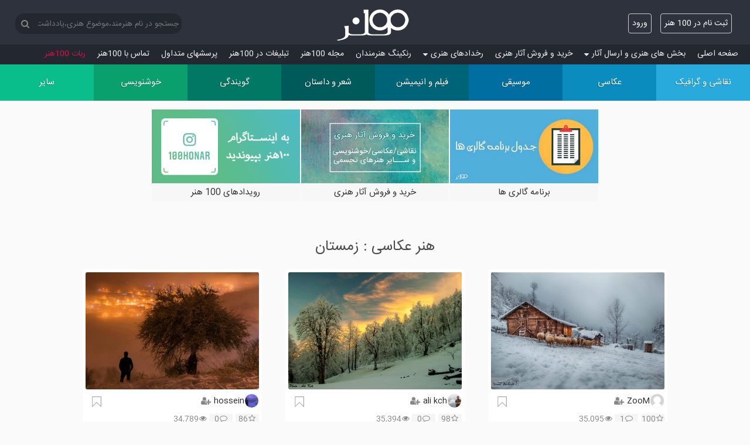

--- FILE ---
content_type: text/html; charset=utf-8
request_url: https://www.100honar.com/Home/Contestant/Photography/%D8%B2%D9%85%D8%B3%D8%AA%D8%A7%D9%86
body_size: 11960
content:
<!DOCTYPE html>
<html lang="fa">
<head>
    
    <meta charset="utf-8" />

    <title>عکاسی زمستان - 100هنر</title>

    <meta name="description" content="هنر عکاسی زمستان - فصل زمستان فصل عکس های سفید">
    <meta name="keywords" content="هنر عکاسی زمستان - فصل زمستان فصل عکس های سفید">
    <meta name="author" content="a.mashhouri@yahoo.com">

    <link href="/favicon.ico?1" rel="shortcut icon" type="image/x-icon" />
    <meta name="viewport" content="width=device-width" />
    
    <meta property="og:description" content="هنر عکاسی زمستان - فصل زمستان فصل عکس های سفید" />
    <meta property="og:site_name" content="100honar.com" />
    <meta property="og:image" content="https://www.100honar.com/oglogo.jpg" />

    <link href="/Content/css?v=kM8DcNqVHBlQM4v0gdyhEpAY7N_fzA8MWWryEgFDyak1" rel="stylesheet"/>

    
    <link rel="apple-touch-icon" sizes="180x180" href="/apple-touch-icon.png">
    <link rel="icon" type="image/png" sizes="32x32" href="/favicon-32x32.png">
    <link rel="icon" type="image/png" sizes="16x16" href="/favicon-16x16.png">
    <link rel="manifest" href="/manifest.json?1">
    

    <script async src="https://www.googletagmanager.com/gtag/js?id=G-VCMCMDER2C"></script>
    <script>
        window.dataLayer = window.dataLayer || [];
        function gtag() { dataLayer.push(arguments); }
        gtag('js', new Date());

        gtag('config', 'G-VCMCMDER2C');
    </script>
</head>
<body>
    

                    


                    

    
    <header>

        <div class="container">
            <div class="branding clearfix">
                <div class="logo-con">
                    <a title="100 هنر" class="logoLink" href="/">
                        <div class="honar-logo" title="100honar.com"></div>
                    </a>
                </div>
                <div class="social">

                    <section id="login">
                        <div class="pushMsg"></div>
                        
            <ul>
                <li><a class="btn" href="/Account/Register" id="registerLink">ثبت نام در 100 هنر</a></li>

                <li><a class="btn" href="/Account/Login?returnUrl=%2FHome%2FContestant%2FPhotography%2F%D8%B2%D9%85%D8%B3%D8%AA%D8%A7%D9%86" id="loginLink">ورود</a></li>
            </ul>

                    </section>

                </div><!-- /.social -->

                <div class="logo site-title">
                    <div class="logo-nav">
                        <nav>
                            <div class="search-box">
                                <button id="SearchBtn"><i class="fa fa-search" aria-hidden="true"></i></button>
                                <input name=search type="text" id="SearchTxt" value="" placeholder="جستجو در نام هنرمند،موضوع هنری،یادداشت هنرمندان" />
                            </div>
                        </nav>
                    </div>

                </div><!-- /.logo -->

            </div><!-- /.branding -->
        </div><!-- /.container -->
        
<div class="fm-side-backdrop" onclick="hideFmSideMenu()"></div>
<div class="fm-side right">
    <div class="title">100هنر شبکه اجتماعی هنرمندان <span class="exit left fa fa-times" onclick="hideFmSideMenu()"></span></div>
<nav class="fm-nav">
    <ul>
        <li class="level0">
            <a class="fm-link" title="100هنر" href="/"><i class="fa fa-home fm-icon"></i>صفحه اصلی</a>
        </li>
        <li class="level0 parent-mnu">
            <a  class="fm-link" title="هنر"><i class="fa fa-upload fm-icon"></i>بخش های هنری و ارسال آثار<i class="fa fa-sort-desc"></i></a>
            <aside>
                <nav>
                    <ul class="clearfix">
                        <li>
                            <a class="fm-link" title="نقاشی و گرافیک" href="/home/contest/Painting/نقاشی-و-گرافیک">
                                نقاشی و گرافیک
                            </a>
                        </li>
                        <li>
                            <a class="fm-link" title="عکاسی" href="/home/contest/Photography/عکاسی">
                                عکاسی
                            </a>
                        </li>
                        <li>
                            <a class="fm-link" title="موسیقی و خوانندگی" href="/home/contest/Music/موسیقی">
                                موسیقی
                            </a>
                        </li>
                        <li>
                            <a class="fm-link" title="فیلم و انیمیشن" href="/home/contest/Film/فیلم-و-انیمیشن">
                                فیلم و انیمیشن
                            </a>
                        </li>
                        <li>
                            <a class="fm-link" title="شعر و داستان" href="/home/contest/Poem/شعر-و-داستان">
                                شعر و داستان
                            </a>
                        </li>
                        <li>
                            <a class="fm-link" title="گویندگی دکلمه و نمایشنامه خوانی" href="/home/contest/Narration/گویندگی">
                                گویندگی
                            </a>
                        </li>
                        <li>
                            <a class="fm-link" title="خوشنویسی خط و تذهیب" href="/home/contest/Calligraphy/خوشنویسی">
                                خوشنویسی
                            </a>
                        </li>
                        <li>
                            <a class="fm-link" title="هنرهای دستی حجم مجسمه گریم معرق و سایر هنر ها" href="/home/contest/Other/سایر">
                                سایر هنرها
                            </a>
                        </li>

                    </ul>

                </nav>
            </aside>
        </li>
        <li class="level0">
            <a class="fm-link" title="فروشگاه آثار تجسمی" href="/artshop/خرید-و-فروش-آثار-هنری"><i class="fa fa-shopping-basket fm-icon"></i>خرید و فروش آثار هنری</a>
        </li>
        
        

        <li class="level0 parent-mnu">
            <a class="fm-link" title="برنامه های هنری"><i class="fa fa-calendar-check-o fm-icon"></i>رخدادهای هنری<i class="fa fa-sort-desc"></i></a>
            <aside>
                <nav>
                    <ul class="clearfix">
                        <li>
                            <a class="fm-link" title="برنامه گالری های تهران و شهرستان ها" href="/galleryinfo/برنامه-گالریها">برنامه گالری ها</a>
                        </li>
                        <li>
                            <a class="fm-link" title="برنامه نمایش های تهران و شهرستان ها" href="/theaters/برنامه-تئاترها">برنامه تئاترها</a>
                        </li>
                    </ul>

                </nav>
            </aside>
            <hr class="fm-hr" />
        </li>






        <li class="level0">
            <a class="fm-link" title="رنکینگ هنرمندان" href="/Home/Ranking"><i class="fa fa-bar-chart fm-icon"></i>رنکینگ هنرمندان</a>
        </li>
        <li class="level0">
            <a class="fm-link" title="مجله 100هنر" href="/info/مجله-100هنر"><i class="fa fa-newspaper-o fm-icon"></i>مجله 100هنر</a>
            <hr class="fm-hr" />
        </li>
        <li class="level0">
            <a class="fm-link" title="تبلیغات در 100هنر" href="/Home/Ads"><i class="fa fa-buysellads fm-icon"></i>تبلیغات در 100هنر</a>
        </li>
        <li class="level0">
            <a class="fm-link" title="سوالات متداول" href="/Home/About"><i class="fa fa-info-circle fm-icon"></i>پرسش‏های متداول</a>
        </li>
        <li class="level0">
            <a class="fm-link" title="تماس با 100هنر" href="/Home/Contact"><i class="fa fa-phone fm-icon"></i>تماس با 100هنر</a>
            <hr class="fm-hr" />
        </li>
        <li class="level0">
            <a class="fm-link hot" title="ربات تلگرام 100هنر" href="/Home/About?#Robot">ربات 100هنر</a>
        </li>
        
    </ul>
</nav>
</div>
    </header>

    <div id="body">
        <main>
            <a title="هنر" class="nav-toggle" onclick="showFmSideMenu()"><span>دسته‌بندی</span></a>
            <a title="هنر" class="nav-toggle nav-toggle-fix" onclick="showFmSideMenu()"><i class="fa fa-bars btn"></i></a>
<nav class="cmn-tile-nav">
    <ul class="clearfix">
        <li class="colour-1">
            <a title="نقاشی و گرافیک" href="/home/contest/Painting/نقاشی-و-گرافیک">
                <span class='menuIcon icon-paint'></span>
                <div class='menuTitle'>
                    <span>نقاشی و گرافیک</span>
                    

                </div>

            </a>
        </li>
        <li class="colour-2">
            <a title="عکاسی" href="/home/contest/Photography/عکاسی">
                <span class="menuIcon icon-photo"></span>
                <div class='menuTitle'>
                    <span>عکاسی</span>
                    

                </div>
            </a>
        </li>
        <li class="colour-3">
            <a title="موسیقی و خوانندگی" href="/home/contest/Music/موسیقی">
                <span class="menuIcon icon-music"></span>
                <div class='menuTitle'>
                    <span>موسیقی</span>
                    

                </div>
            </a>
        </li>
        <li class="colour-4">
            <a title="فیلم و انیمیشن" href="/home/contest/Film/فیلم-و-انیمیشن">
                <span class="menuIcon icon-film"></span>
                <div class='menuTitle'>
                    <span>فیلم و انیمیشن</span>
                    

                </div>
            </a>
        </li>
        <li class="colour-5">
            <a title="شعر و داستان" href="/home/contest/Poem/شعر-و-داستان">
                <span class="menuIcon icon-poem"></span>
                <div class='menuTitle'>
                    <span>شعر و داستان</span>
                    

                </div>
            </a>
        </li>
        <li class="colour-6">
            <a title="گویندگی دکلمه و نمایشنامه خوانی" href="/home/contest/Narration/گویندگی">
                <span class="menuIcon icon-animate"></span>
                <div class='menuTitle'>
                    <span>گویندگی</span>
                    
                </div>
            </a>
        </li>
        <li class="colour-7">
            <a title="خوشنویسی خط و تذهیب" href="/home/contest/Calligraphy/خوشنویسی">
                <span class="menuIcon icon-write"></span>
                <div class='menuTitle'>
                    <span>خوشنویسی</span>
                    

                </div>
            </a>
        </li>
        <li class="colour-8">
            <a title="هنرهای دستی حجم مجسمه گریم معرق و سایر هنر ها" href="/home/contest/Other/سایر">
                <span class="menuIcon icon-other"></span>
                <div class='menuTitle'>
                    <span>سایر</span>
                    

                </div>
            </a>
        </li>
    </ul>
</nav>


        </main>
        <section class="content-wrapper main-content clear-fix">
            

    
<div class="tcenter">

<div class="latestAd">
    <div class="owl-box owl-carousel">
        <div class="item">
            <a href="https://www.instagram.com/100honar/" title="خبر و رویدادهای هنری در اینستاگرام 100 هنر" target="_blank"><img src="/Content/upload/img/tmb/ads/insta100honar.png" alt="اینستاگرام 100 هنر" /><div class="ad-title">رویدادهای 100 هنر</div></a>
        </div>
        <div class="item">
            <a href="/artshop/خرید-و-فروش-آثار-هنری" title="خرید و فروش آثار هنری نقاشی، نقاشیخط، خوشنویسی، مجسمه" target="_blank"><img src="/Content/upload/img/tmb/ads/shop.jpg" alt="خرید و فروش آثار هنری نقاشی، نقاشیخط، خوشنویسی، مجسمه" /><div class="ad-title">خرید و فروش آثار هنری</div></a>
        </div>
        <div class="item">
            <a href="/galleryinfo/برنامه-گالریها" title="برنامه گالری های تهران و شهرستان ها" target="_blank"><img src="/Content/upload/img/tmb/ads/GalleryEvent.jpg" alt="برنامه گالری ها" /><div class="ad-title">برنامه گالری ها</div></a>
        </div>

        

 
        
    </div>
    
</div>

</div>
    <div class="note">
        <h1>هنر عکاسی : زمستان</h1>
                    </div>
    <div class="ContestMain infinity " id="1011">
        <div class="contest contestant colour-2 ">

            <div class="artMiddle ">
                <div class="artContain  ">
                            <a class="artContain  " href="/Home/ContestantFile/10070" target="_blank">
                                <img class="art" data-conid="10070" data-filetype="2" data-ic="0" data-file="1011/زمستان-1077-99247377767.jpg" src="https://www.100honar.com//Content/upload/img/tmb/1011/زمستان-1077-99247377767.jpg?1" alt="هنر عکاسی زمستان ZooM" />
                            </a>

                </div>
                <div class="row">
                    <div class="artistInfo artistName">
                        <a href="/Artist/1077/ZooM/">
                            <div class="sImage right" style="background-image: url('https://www.100honar.com/Content/users/noimage.gif');"></div>
                            <div class="artist right label">ZooM</div>

                        </a>
                            <div class="conFl not-follower loginFollow" onclick="loginFollow(this)"></div>
                    </div>
                    <div class="contestantRank ">

                                <div class="saveBtn loginSave" data-contestantid="10070" onclick="loginSave(this)"><svg fill="#aaa" height="18" viewBox="0 0 48 48" width="18"><path d="M43.5 48c-.4 0-.8-.2-1.1-.4L24 29 5.6 47.6c-.4.4-1.1.6-1.6.3-.6-.2-1-.8-1-1.4v-45C3 .7 3.7 0 4.5 0h39c.8 0 1.5.7 1.5 1.5v45c0 .6-.4 1.2-.9 1.4-.2.1-.4.1-.6.1zM24 26c.8 0 1.6.3 2.2.9l15.8 16V3H6v39.9l15.8-16c.6-.6 1.4-.9 2.2-.9z"></path></svg></div>

                    </div>

                </div>
                <div class="row">
                            <div data-contestantid="10070" class="dedicateDesc price loginBuy " onclick="loginBuy(this)">
                            </div>

                    <div class="artistInfo ranksMan ">
                        <span class="totalVote" onclick="totalVote(this)" data-contestantid="10070"><i class="fa fa-star-o" aria-hidden="true"></i><span class="vt">100</span></span>
                        <span class="totalComment" onclick="totalComment(this)" data-contestantid="10070"><i class="fa fa-comment-o" aria-hidden="true"></i><span class="cm">1</span></span>
                        <span class="totalView" data-contestantid="10070"><i class="fa fa-eye" aria-hidden="true"></i><span class="view">35,095</span></span>

                    </div>

                </div>

                <div class="caption">

                    <a class="ContestLink" title="عکاسی زمستان" href="/Home/Contestant/Photography/زمستان">
                        <div>زمستان</div>
                    </a>
                            <span class="cap">بدون عنوان</span>

                </div>


            </div>
            
        </div>
        <div class="contest contestant colour-2 ">

            <div class="artMiddle ">
                <div class="artContain  ">
                            <a class="artContain  " href="/Home/ContestantFile/10099" target="_blank">
                                <img class="art" data-conid="10099" data-filetype="2" data-ic="0" data-file="1011/زمستان-1120-70946163500.jpg" src="https://www.100honar.com//Content/upload/img/tmb/1011/زمستان-1120-70946163500.jpg?1" alt="هنر عکاسی زمستان ali kch" />
                            </a>

                </div>
                <div class="row">
                    <div class="artistInfo artistName">
                        <a href="/alikch">
                            <div class="sImage right" style="background-image: url('https://www.100honar.com/Content/users/1120.jpg?636467267689927857');"></div>
                            <div class="artist right label">ali kch</div>

                        </a>
                            <div class="conFl not-follower loginFollow" onclick="loginFollow(this)"></div>
                    </div>
                    <div class="contestantRank ">

                                <div class="saveBtn loginSave" data-contestantid="10099" onclick="loginSave(this)"><svg fill="#aaa" height="18" viewBox="0 0 48 48" width="18"><path d="M43.5 48c-.4 0-.8-.2-1.1-.4L24 29 5.6 47.6c-.4.4-1.1.6-1.6.3-.6-.2-1-.8-1-1.4v-45C3 .7 3.7 0 4.5 0h39c.8 0 1.5.7 1.5 1.5v45c0 .6-.4 1.2-.9 1.4-.2.1-.4.1-.6.1zM24 26c.8 0 1.6.3 2.2.9l15.8 16V3H6v39.9l15.8-16c.6-.6 1.4-.9 2.2-.9z"></path></svg></div>

                    </div>

                </div>
                <div class="row">
                            <div data-contestantid="10099" class="dedicateDesc price loginBuy " onclick="loginBuy(this)">
                            </div>

                    <div class="artistInfo ranksMan ">
                        <span class="totalVote" onclick="totalVote(this)" data-contestantid="10099"><i class="fa fa-star-o" aria-hidden="true"></i><span class="vt">98</span></span>
                        <span class="totalComment" onclick="totalComment(this)" data-contestantid="10099"><i class="fa fa-comment-o" aria-hidden="true"></i><span class="cm">0</span></span>
                        <span class="totalView" data-contestantid="10099"><i class="fa fa-eye" aria-hidden="true"></i><span class="view">35,394</span></span>

                    </div>

                </div>

                <div class="caption">

                    <a class="ContestLink" title="عکاسی زمستان" href="/Home/Contestant/Photography/زمستان">
                        <div>زمستان</div>
                    </a>
                            <span class="cap">بدون عنوان</span>

                </div>


            </div>
            
        </div>
        <div class="contest contestant colour-2 ">

            <div class="artMiddle ">
                <div class="artContain  ">
                            <a class="artContain  " href="/Home/ContestantFile/10101" target="_blank">
                                <img class="art" data-conid="10101" data-filetype="2" data-ic="0" data-file="1011/زمستان-1125-94307784129.jpg" src="https://www.100honar.com//Content/upload/img/tmb/1011/زمستان-1125-94307784129.jpg?1" alt="هنر عکاسی زمستان hossein" />
                            </a>

                </div>
                <div class="row">
                    <div class="artistInfo artistName">
                        <a href="/Artist/1125/hossein/">
                            <div class="sImage right" style="background-image: url('https://www.100honar.com/Content/users/1125.jpg');"></div>
                            <div class="artist right label">hossein</div>

                        </a>
                            <div class="conFl not-follower loginFollow" onclick="loginFollow(this)"></div>
                    </div>
                    <div class="contestantRank ">

                                <div class="saveBtn loginSave" data-contestantid="10101" onclick="loginSave(this)"><svg fill="#aaa" height="18" viewBox="0 0 48 48" width="18"><path d="M43.5 48c-.4 0-.8-.2-1.1-.4L24 29 5.6 47.6c-.4.4-1.1.6-1.6.3-.6-.2-1-.8-1-1.4v-45C3 .7 3.7 0 4.5 0h39c.8 0 1.5.7 1.5 1.5v45c0 .6-.4 1.2-.9 1.4-.2.1-.4.1-.6.1zM24 26c.8 0 1.6.3 2.2.9l15.8 16V3H6v39.9l15.8-16c.6-.6 1.4-.9 2.2-.9z"></path></svg></div>

                    </div>

                </div>
                <div class="row">
                            <div data-contestantid="10101" class="dedicateDesc price loginBuy " onclick="loginBuy(this)">
                            </div>

                    <div class="artistInfo ranksMan ">
                        <span class="totalVote" onclick="totalVote(this)" data-contestantid="10101"><i class="fa fa-star-o" aria-hidden="true"></i><span class="vt">86</span></span>
                        <span class="totalComment" onclick="totalComment(this)" data-contestantid="10101"><i class="fa fa-comment-o" aria-hidden="true"></i><span class="cm">0</span></span>
                        <span class="totalView" data-contestantid="10101"><i class="fa fa-eye" aria-hidden="true"></i><span class="view">34,789</span></span>

                    </div>

                </div>

                <div class="caption">

                    <a class="ContestLink" title="عکاسی زمستان" href="/Home/Contestant/Photography/زمستان">
                        <div>زمستان</div>
                    </a>
                            <span class="cap">بدون عنوان</span>

                </div>


            </div>
            
        </div>
        <div class="contest contestant colour-2 ">

            <div class="artMiddle ">
                <div class="artContain  ">
                            <a class="artContain  " href="/Home/ContestantFile/10095" target="_blank">
                                <img class="art" data-conid="10095" data-filetype="2" data-ic="0" data-file="1011/زمستان-1094-96417070524.jpg" src="https://www.100honar.com//Content/upload/img/tmb/1011/زمستان-1094-96417070524.jpg?1" alt="هنر عکاسی زمستان Aliastara" />
                            </a>

                </div>
                <div class="row">
                    <div class="artistInfo artistName">
                        <a href="/Artist/1094/Aliastara/">
                            <div class="sImage right" style="background-image: url('https://www.100honar.com/Content/users/noimage.gif');"></div>
                            <div class="artist right label">Aliastara</div>

                        </a>
                            <div class="conFl not-follower loginFollow" onclick="loginFollow(this)"></div>
                    </div>
                    <div class="contestantRank ">

                                <div class="saveBtn loginSave" data-contestantid="10095" onclick="loginSave(this)"><svg fill="#aaa" height="18" viewBox="0 0 48 48" width="18"><path d="M43.5 48c-.4 0-.8-.2-1.1-.4L24 29 5.6 47.6c-.4.4-1.1.6-1.6.3-.6-.2-1-.8-1-1.4v-45C3 .7 3.7 0 4.5 0h39c.8 0 1.5.7 1.5 1.5v45c0 .6-.4 1.2-.9 1.4-.2.1-.4.1-.6.1zM24 26c.8 0 1.6.3 2.2.9l15.8 16V3H6v39.9l15.8-16c.6-.6 1.4-.9 2.2-.9z"></path></svg></div>

                    </div>

                </div>
                <div class="row">
                            <div data-contestantid="10095" class="dedicateDesc price loginBuy " onclick="loginBuy(this)">
                            </div>

                    <div class="artistInfo ranksMan ">
                        <span class="totalVote" onclick="totalVote(this)" data-contestantid="10095"><i class="fa fa-star-o" aria-hidden="true"></i><span class="vt">64</span></span>
                        <span class="totalComment" onclick="totalComment(this)" data-contestantid="10095"><i class="fa fa-comment-o" aria-hidden="true"></i><span class="cm">0</span></span>
                        <span class="totalView" data-contestantid="10095"><i class="fa fa-eye" aria-hidden="true"></i><span class="view">33,286</span></span>

                    </div>

                </div>

                <div class="caption">

                    <a class="ContestLink" title="عکاسی زمستان" href="/Home/Contestant/Photography/زمستان">
                        <div>زمستان</div>
                    </a>
                            <span class="cap">بدون عنوان</span>

                </div>


            </div>
            
        </div>
        <div class="contest contestant colour-2 ">

            <div class="artMiddle ">
                <div class="artContain  ">
                            <a class="artContain  " href="/Home/ContestantFile/10092" target="_blank">
                                <img class="art" data-conid="10092" data-filetype="2" data-ic="0" data-file="1011/زمستان-1107-21457921338.jpg" src="https://www.100honar.com//Content/upload/img/tmb/1011/زمستان-1107-21457921338.jpg?1" alt="هنر عکاسی زمستان Nima" />
                            </a>

                </div>
                <div class="row">
                    <div class="artistInfo artistName">
                        <a href="/Artist/1107/Nima/">
                            <div class="sImage right" style="background-image: url('https://www.100honar.com/Content/users/1107.jpg');"></div>
                            <div class="artist right label">Nima</div>

                        </a>
                            <div class="conFl not-follower loginFollow" onclick="loginFollow(this)"></div>
                    </div>
                    <div class="contestantRank ">

                                <div class="saveBtn loginSave" data-contestantid="10092" onclick="loginSave(this)"><svg fill="#aaa" height="18" viewBox="0 0 48 48" width="18"><path d="M43.5 48c-.4 0-.8-.2-1.1-.4L24 29 5.6 47.6c-.4.4-1.1.6-1.6.3-.6-.2-1-.8-1-1.4v-45C3 .7 3.7 0 4.5 0h39c.8 0 1.5.7 1.5 1.5v45c0 .6-.4 1.2-.9 1.4-.2.1-.4.1-.6.1zM24 26c.8 0 1.6.3 2.2.9l15.8 16V3H6v39.9l15.8-16c.6-.6 1.4-.9 2.2-.9z"></path></svg></div>

                    </div>

                </div>
                <div class="row">
                            <div data-contestantid="10092" class="dedicateDesc price loginBuy " onclick="loginBuy(this)">
                            </div>

                    <div class="artistInfo ranksMan ">
                        <span class="totalVote" onclick="totalVote(this)" data-contestantid="10092"><i class="fa fa-star-o" aria-hidden="true"></i><span class="vt">53</span></span>
                        <span class="totalComment" onclick="totalComment(this)" data-contestantid="10092"><i class="fa fa-comment-o" aria-hidden="true"></i><span class="cm">0</span></span>
                        <span class="totalView" data-contestantid="10092"><i class="fa fa-eye" aria-hidden="true"></i><span class="view">33,173</span></span>

                    </div>

                </div>

                <div class="caption">

                    <a class="ContestLink" title="عکاسی زمستان" href="/Home/Contestant/Photography/زمستان">
                        <div>زمستان</div>
                    </a>
                            <span class="cap">بدون عنوان</span>

                </div>


            </div>
            
        </div>
        <div class="contest contestant colour-2 ">

            <div class="artMiddle ">
                <div class="artContain  ">
                            <a class="artContain  " href="/Home/ContestantFile/10074" target="_blank">
                                <img class="art" data-conid="10074" data-filetype="2" data-ic="0" data-file="1011/زمستان-1078-12092196566.jpg" src="https://www.100honar.com//Content/upload/img/tmb/1011/زمستان-1078-12092196566.jpg?1" alt="هنر عکاسی زمستان -" />
                            </a>

                </div>
                <div class="row">
                    <div class="artistInfo artistName">
                        <a href="/Artist/1078/-/">
                            <div class="sImage right" style="background-image: url('https://www.100honar.com/Content/users/1078.jpg');"></div>
                            <div class="artist right label">-</div>

                        </a>
                            <div class="conFl not-follower loginFollow" onclick="loginFollow(this)"></div>
                    </div>
                    <div class="contestantRank ">

                                <div class="saveBtn loginSave" data-contestantid="10074" onclick="loginSave(this)"><svg fill="#aaa" height="18" viewBox="0 0 48 48" width="18"><path d="M43.5 48c-.4 0-.8-.2-1.1-.4L24 29 5.6 47.6c-.4.4-1.1.6-1.6.3-.6-.2-1-.8-1-1.4v-45C3 .7 3.7 0 4.5 0h39c.8 0 1.5.7 1.5 1.5v45c0 .6-.4 1.2-.9 1.4-.2.1-.4.1-.6.1zM24 26c.8 0 1.6.3 2.2.9l15.8 16V3H6v39.9l15.8-16c.6-.6 1.4-.9 2.2-.9z"></path></svg></div>

                    </div>

                </div>
                <div class="row">
                            <div data-contestantid="10074" class="dedicateDesc price loginBuy " onclick="loginBuy(this)">
                            </div>

                    <div class="artistInfo ranksMan ">
                        <span class="totalVote" onclick="totalVote(this)" data-contestantid="10074"><i class="fa fa-star-o" aria-hidden="true"></i><span class="vt">52</span></span>
                        <span class="totalComment" onclick="totalComment(this)" data-contestantid="10074"><i class="fa fa-comment-o" aria-hidden="true"></i><span class="cm">0</span></span>
                        <span class="totalView" data-contestantid="10074"><i class="fa fa-eye" aria-hidden="true"></i><span class="view">33,327</span></span>

                    </div>

                </div>

                <div class="caption">

                    <a class="ContestLink" title="عکاسی زمستان" href="/Home/Contestant/Photography/زمستان">
                        <div>زمستان</div>
                    </a>
                            <span class="cap">بدون عنوان</span>

                </div>


            </div>
            
        </div>
        <div class="contest contestant colour-2 ">

            <div class="artMiddle ">
                <div class="artContain  ">
                            <a class="artContain  " href="/Home/ContestantFile/10097" target="_blank">
                                <img class="art" data-conid="10097" data-filetype="2" data-ic="0" data-file="1011/زمستان-1115-20435225916.jpg" src="https://www.100honar.com//Content/upload/img/tmb/1011/زمستان-1115-20435225916.jpg?1" alt="هنر عکاسی زمستان daaaniiaaal" />
                            </a>

                </div>
                <div class="row">
                    <div class="artistInfo artistName">
                        <a href="/Artist/1115/daaaniiaaal/">
                            <div class="sImage right" style="background-image: url('https://www.100honar.com/Content/users/noimage.gif');"></div>
                            <div class="artist right label">daaaniiaaal</div>

                        </a>
                            <div class="conFl not-follower loginFollow" onclick="loginFollow(this)"></div>
                    </div>
                    <div class="contestantRank ">

                                <div class="saveBtn loginSave" data-contestantid="10097" onclick="loginSave(this)"><svg fill="#aaa" height="18" viewBox="0 0 48 48" width="18"><path d="M43.5 48c-.4 0-.8-.2-1.1-.4L24 29 5.6 47.6c-.4.4-1.1.6-1.6.3-.6-.2-1-.8-1-1.4v-45C3 .7 3.7 0 4.5 0h39c.8 0 1.5.7 1.5 1.5v45c0 .6-.4 1.2-.9 1.4-.2.1-.4.1-.6.1zM24 26c.8 0 1.6.3 2.2.9l15.8 16V3H6v39.9l15.8-16c.6-.6 1.4-.9 2.2-.9z"></path></svg></div>

                    </div>

                </div>
                <div class="row">
                            <div data-contestantid="10097" class="dedicateDesc price loginBuy " onclick="loginBuy(this)">
                            </div>

                    <div class="artistInfo ranksMan ">
                        <span class="totalVote" onclick="totalVote(this)" data-contestantid="10097"><i class="fa fa-star-o" aria-hidden="true"></i><span class="vt">50</span></span>
                        <span class="totalComment" onclick="totalComment(this)" data-contestantid="10097"><i class="fa fa-comment-o" aria-hidden="true"></i><span class="cm">0</span></span>
                        <span class="totalView" data-contestantid="10097"><i class="fa fa-eye" aria-hidden="true"></i><span class="view">33,464</span></span>

                    </div>

                </div>

                <div class="caption">

                    <a class="ContestLink" title="عکاسی زمستان" href="/Home/Contestant/Photography/زمستان">
                        <div>زمستان</div>
                    </a>
                            <span class="cap">بدون عنوان</span>

                </div>


            </div>
            
        </div>
        <div class="contest contestant colour-2 ">

            <div class="artMiddle ">
                <div class="artContain  ">
                            <a class="artContain  " href="/Home/ContestantFile/10047" target="_blank">
                                <img class="art" data-conid="10047" data-filetype="2" data-ic="0" data-file="1011/زمستان-1057-60637843169.jpg" src="https://www.100honar.com//Content/upload/img/tmb/1011/زمستان-1057-60637843169.jpg?1" alt="هنر عکاسی زمستان zahraasli" />
                            </a>

                </div>
                <div class="row">
                    <div class="artistInfo artistName">
                        <a href="/Artist/1057/zahraasli/">
                            <div class="sImage right" style="background-image: url('https://www.100honar.com/Content/users/1057.jpg');"></div>
                            <div class="artist right label">zahraasli</div>

                        </a>
                            <div class="conFl not-follower loginFollow" onclick="loginFollow(this)"></div>
                    </div>
                    <div class="contestantRank ">

                                <div class="saveBtn loginSave" data-contestantid="10047" onclick="loginSave(this)"><svg fill="#aaa" height="18" viewBox="0 0 48 48" width="18"><path d="M43.5 48c-.4 0-.8-.2-1.1-.4L24 29 5.6 47.6c-.4.4-1.1.6-1.6.3-.6-.2-1-.8-1-1.4v-45C3 .7 3.7 0 4.5 0h39c.8 0 1.5.7 1.5 1.5v45c0 .6-.4 1.2-.9 1.4-.2.1-.4.1-.6.1zM24 26c.8 0 1.6.3 2.2.9l15.8 16V3H6v39.9l15.8-16c.6-.6 1.4-.9 2.2-.9z"></path></svg></div>

                    </div>

                </div>
                <div class="row">
                            <div data-contestantid="10047" class="dedicateDesc price loginBuy " onclick="loginBuy(this)">
                            </div>

                    <div class="artistInfo ranksMan ">
                        <span class="totalVote" onclick="totalVote(this)" data-contestantid="10047"><i class="fa fa-star-o" aria-hidden="true"></i><span class="vt">48</span></span>
                        <span class="totalComment" onclick="totalComment(this)" data-contestantid="10047"><i class="fa fa-comment-o" aria-hidden="true"></i><span class="cm">0</span></span>
                        <span class="totalView" data-contestantid="10047"><i class="fa fa-eye" aria-hidden="true"></i><span class="view">33,810</span></span>

                    </div>

                </div>

                <div class="caption">

                    <a class="ContestLink" title="عکاسی زمستان" href="/Home/Contestant/Photography/زمستان">
                        <div>زمستان</div>
                    </a>
                            <span class="cap">بدون عنوان</span>

                </div>


            </div>
            
        </div>
        <div class="contest contestant colour-2 ">

            <div class="artMiddle ">
                <div class="artContain  ">
                            <a class="artContain  " href="/Home/ContestantFile/10086" target="_blank">
                                <img class="art" data-conid="10086" data-filetype="2" data-ic="0" data-file="1011/زمستان-1100-37375679501.jpg" src="https://www.100honar.com//Content/upload/img/tmb/1011/زمستان-1100-37375679501.jpg?1" alt="هنر عکاسی زمستان Sadrabagheri" />
                            </a>

                </div>
                <div class="row">
                    <div class="artistInfo artistName">
                        <a href="/Artist/1100/Sadrabagheri/">
                            <div class="sImage right" style="background-image: url('https://www.100honar.com/Content/users/1100.jpg');"></div>
                            <div class="artist right label">Sadrabagheri</div>

                        </a>
                            <div class="conFl not-follower loginFollow" onclick="loginFollow(this)"></div>
                    </div>
                    <div class="contestantRank ">

                                <div class="saveBtn loginSave" data-contestantid="10086" onclick="loginSave(this)"><svg fill="#aaa" height="18" viewBox="0 0 48 48" width="18"><path d="M43.5 48c-.4 0-.8-.2-1.1-.4L24 29 5.6 47.6c-.4.4-1.1.6-1.6.3-.6-.2-1-.8-1-1.4v-45C3 .7 3.7 0 4.5 0h39c.8 0 1.5.7 1.5 1.5v45c0 .6-.4 1.2-.9 1.4-.2.1-.4.1-.6.1zM24 26c.8 0 1.6.3 2.2.9l15.8 16V3H6v39.9l15.8-16c.6-.6 1.4-.9 2.2-.9z"></path></svg></div>

                    </div>

                </div>
                <div class="row">
                            <div data-contestantid="10086" class="dedicateDesc price loginBuy " onclick="loginBuy(this)">
                            </div>

                    <div class="artistInfo ranksMan ">
                        <span class="totalVote" onclick="totalVote(this)" data-contestantid="10086"><i class="fa fa-star-o" aria-hidden="true"></i><span class="vt">46</span></span>
                        <span class="totalComment" onclick="totalComment(this)" data-contestantid="10086"><i class="fa fa-comment-o" aria-hidden="true"></i><span class="cm">0</span></span>
                        <span class="totalView" data-contestantid="10086"><i class="fa fa-eye" aria-hidden="true"></i><span class="view">32,863</span></span>

                    </div>

                </div>

                <div class="caption">

                    <a class="ContestLink" title="عکاسی زمستان" href="/Home/Contestant/Photography/زمستان">
                        <div>زمستان</div>
                    </a>
                            <span class="cap">بدون عنوان</span>

                </div>


            </div>
            
        </div>
        <div class="contest contestant colour-2 ">

            <div class="artMiddle ">
                <div class="artContain  ">
                            <a class="artContain  " href="/Home/ContestantFile/10100" target="_blank">
                                <img class="art" data-conid="10100" data-filetype="2" data-ic="0" data-file="1011/زمستان-1122-72797965679.jpg" src="https://www.100honar.com//Content/upload/img/tmb/1011/زمستان-1122-72797965679.jpg?1" alt="هنر عکاسی زمستان Arena" />
                            </a>

                </div>
                <div class="row">
                    <div class="artistInfo artistName">
                        <a href="/Artist/1122/Arena/">
                            <div class="sImage right" style="background-image: url('https://www.100honar.com/Content/users/noimage.gif');"></div>
                            <div class="artist right label">Arena</div>

                        </a>
                            <div class="conFl not-follower loginFollow" onclick="loginFollow(this)"></div>
                    </div>
                    <div class="contestantRank ">

                                <div class="saveBtn loginSave" data-contestantid="10100" onclick="loginSave(this)"><svg fill="#aaa" height="18" viewBox="0 0 48 48" width="18"><path d="M43.5 48c-.4 0-.8-.2-1.1-.4L24 29 5.6 47.6c-.4.4-1.1.6-1.6.3-.6-.2-1-.8-1-1.4v-45C3 .7 3.7 0 4.5 0h39c.8 0 1.5.7 1.5 1.5v45c0 .6-.4 1.2-.9 1.4-.2.1-.4.1-.6.1zM24 26c.8 0 1.6.3 2.2.9l15.8 16V3H6v39.9l15.8-16c.6-.6 1.4-.9 2.2-.9z"></path></svg></div>

                    </div>

                </div>
                <div class="row">
                            <div data-contestantid="10100" class="dedicateDesc price loginBuy " onclick="loginBuy(this)">
                            </div>

                    <div class="artistInfo ranksMan ">
                        <span class="totalVote" onclick="totalVote(this)" data-contestantid="10100"><i class="fa fa-star-o" aria-hidden="true"></i><span class="vt">43</span></span>
                        <span class="totalComment" onclick="totalComment(this)" data-contestantid="10100"><i class="fa fa-comment-o" aria-hidden="true"></i><span class="cm">0</span></span>
                        <span class="totalView" data-contestantid="10100"><i class="fa fa-eye" aria-hidden="true"></i><span class="view">32,895</span></span>

                    </div>

                </div>

                <div class="caption">

                    <a class="ContestLink" title="عکاسی زمستان" href="/Home/Contestant/Photography/زمستان">
                        <div>زمستان</div>
                    </a>
                            <span class="cap">بدون عنوان</span>

                </div>


            </div>
            
        </div>
        <div class="contest contestant colour-2 ">

            <div class="artMiddle ">
                <div class="artContain  ">
                            <a class="artContain  " href="/Home/ContestantFile/10040" target="_blank">
                                <img class="art" data-conid="10040" data-filetype="2" data-ic="0" data-file="1011/زمستان-1050-81207001253.jpg" src="https://www.100honar.com//Content/upload/img/tmb/1011/زمستان-1050-81207001253.jpg?1" alt="هنر عکاسی زمستان yaserirad_photo" />
                            </a>

                </div>
                <div class="row">
                    <div class="artistInfo artistName">
                        <a href="/Artist/1050/yaserirad_photo/">
                            <div class="sImage right" style="background-image: url('https://www.100honar.com/Content/users/noimage.gif');"></div>
                            <div class="artist right label">yaserirad_photo</div>

                        </a>
                            <div class="conFl not-follower loginFollow" onclick="loginFollow(this)"></div>
                    </div>
                    <div class="contestantRank ">

                                <div class="saveBtn loginSave" data-contestantid="10040" onclick="loginSave(this)"><svg fill="#aaa" height="18" viewBox="0 0 48 48" width="18"><path d="M43.5 48c-.4 0-.8-.2-1.1-.4L24 29 5.6 47.6c-.4.4-1.1.6-1.6.3-.6-.2-1-.8-1-1.4v-45C3 .7 3.7 0 4.5 0h39c.8 0 1.5.7 1.5 1.5v45c0 .6-.4 1.2-.9 1.4-.2.1-.4.1-.6.1zM24 26c.8 0 1.6.3 2.2.9l15.8 16V3H6v39.9l15.8-16c.6-.6 1.4-.9 2.2-.9z"></path></svg></div>

                    </div>

                </div>
                <div class="row">
                            <div data-contestantid="10040" class="dedicateDesc price loginBuy " onclick="loginBuy(this)">
                            </div>

                    <div class="artistInfo ranksMan ">
                        <span class="totalVote" onclick="totalVote(this)" data-contestantid="10040"><i class="fa fa-star-o" aria-hidden="true"></i><span class="vt">38</span></span>
                        <span class="totalComment" onclick="totalComment(this)" data-contestantid="10040"><i class="fa fa-comment-o" aria-hidden="true"></i><span class="cm">0</span></span>
                        <span class="totalView" data-contestantid="10040"><i class="fa fa-eye" aria-hidden="true"></i><span class="view">32,732</span></span>

                    </div>

                </div>

                <div class="caption">

                    <a class="ContestLink" title="عکاسی زمستان" href="/Home/Contestant/Photography/زمستان">
                        <div>زمستان</div>
                    </a>
                            <span class="cap">بدون عنوان</span>

                </div>


            </div>
            
        </div>
        <div class="contest contestant colour-2 ">

            <div class="artMiddle ">
                <div class="artContain  ">
                            <a class="artContain  " href="/Home/ContestantFile/17" target="_blank">
                                <img class="art" data-conid="17" data-filetype="2" data-ic="0" data-file="1011/زمستان-34-55151442333.jpg" src="https://www.100honar.com//Content/upload/img/tmb/1011/زمستان-34-55151442333.jpg?1" alt="هنر عکاسی زمستان سروش" />
                            </a>

                </div>
                <div class="row">
                    <div class="artistInfo artistName">
                        <a href="/soroush">
                            <div class="sImage right" style="background-image: url('https://www.100honar.com/Content/users/34.jpg');"></div>
                            <div class="artist right label">سروش</div>

                        </a>
                            <div class="conFl not-follower loginFollow" onclick="loginFollow(this)"></div>
                    </div>
                    <div class="contestantRank ">

                                <div class="saveBtn loginSave" data-contestantid="17" onclick="loginSave(this)"><svg fill="#aaa" height="18" viewBox="0 0 48 48" width="18"><path d="M43.5 48c-.4 0-.8-.2-1.1-.4L24 29 5.6 47.6c-.4.4-1.1.6-1.6.3-.6-.2-1-.8-1-1.4v-45C3 .7 3.7 0 4.5 0h39c.8 0 1.5.7 1.5 1.5v45c0 .6-.4 1.2-.9 1.4-.2.1-.4.1-.6.1zM24 26c.8 0 1.6.3 2.2.9l15.8 16V3H6v39.9l15.8-16c.6-.6 1.4-.9 2.2-.9z"></path></svg></div>

                    </div>

                </div>
                <div class="row">
                            <div data-contestantid="17" class="dedicateDesc price loginBuy " onclick="loginBuy(this)">
                            </div>

                    <div class="artistInfo ranksMan ">
                        <span class="totalVote" onclick="totalVote(this)" data-contestantid="17"><i class="fa fa-star-o" aria-hidden="true"></i><span class="vt">33</span></span>
                        <span class="totalComment" onclick="totalComment(this)" data-contestantid="17"><i class="fa fa-comment-o" aria-hidden="true"></i><span class="cm">0</span></span>
                        <span class="totalView" data-contestantid="17"><i class="fa fa-eye" aria-hidden="true"></i><span class="view">34,786</span></span>

                    </div>

                </div>

                <div class="caption">

                    <a class="ContestLink" title="عکاسی زمستان" href="/Home/Contestant/Photography/زمستان">
                        <div>زمستان</div>
                    </a>
                            <span class="cap">بدون عنوان</span>

                </div>


            </div>
            
        </div>
        <div class="contest contestant colour-2 ">

            <div class="artMiddle ">
                <div class="artContain  ">
                            <a class="artContain  " href="/Home/ContestantFile/10031" target="_blank">
                                <img class="art" data-conid="10031" data-filetype="2" data-ic="0" data-file="1011/زمستان-1038-00812440820.jpg" src="https://www.100honar.com//Content/upload/img/tmb/1011/زمستان-1038-00812440820.jpg?1" alt="هنر عکاسی زمستان رها" />
                            </a>

                </div>
                <div class="row">
                    <div class="artistInfo artistName">
                        <a href="/Artist/1038/رها/">
                            <div class="sImage right" style="background-image: url('https://www.100honar.com/Content/users/noimage.gif');"></div>
                            <div class="artist right label">رها</div>

                        </a>
                            <div class="conFl not-follower loginFollow" onclick="loginFollow(this)"></div>
                    </div>
                    <div class="contestantRank ">

                                <div class="saveBtn loginSave" data-contestantid="10031" onclick="loginSave(this)"><svg fill="#aaa" height="18" viewBox="0 0 48 48" width="18"><path d="M43.5 48c-.4 0-.8-.2-1.1-.4L24 29 5.6 47.6c-.4.4-1.1.6-1.6.3-.6-.2-1-.8-1-1.4v-45C3 .7 3.7 0 4.5 0h39c.8 0 1.5.7 1.5 1.5v45c0 .6-.4 1.2-.9 1.4-.2.1-.4.1-.6.1zM24 26c.8 0 1.6.3 2.2.9l15.8 16V3H6v39.9l15.8-16c.6-.6 1.4-.9 2.2-.9z"></path></svg></div>

                    </div>

                </div>
                <div class="row">
                            <div data-contestantid="10031" class="dedicateDesc price loginBuy " onclick="loginBuy(this)">
                            </div>

                    <div class="artistInfo ranksMan ">
                        <span class="totalVote" onclick="totalVote(this)" data-contestantid="10031"><i class="fa fa-star-o" aria-hidden="true"></i><span class="vt">30</span></span>
                        <span class="totalComment" onclick="totalComment(this)" data-contestantid="10031"><i class="fa fa-comment-o" aria-hidden="true"></i><span class="cm">0</span></span>
                        <span class="totalView" data-contestantid="10031"><i class="fa fa-eye" aria-hidden="true"></i><span class="view">35,305</span></span>

                    </div>

                </div>

                <div class="caption">

                    <a class="ContestLink" title="عکاسی زمستان" href="/Home/Contestant/Photography/زمستان">
                        <div>زمستان</div>
                    </a>
                            <span class="cap">بدون عنوان</span>

                </div>


            </div>
            
        </div>
        <div class="contest contestant colour-2 ">

            <div class="artMiddle ">
                <div class="artContain  ">
                            <a class="artContain  " href="/Home/ContestantFile/10016" target="_blank">
                                <img class="art" data-conid="10016" data-filetype="2" data-ic="0" data-file="1011/زمستان-1029-01525731738.jpg" src="https://www.100honar.com//Content/upload/img/tmb/1011/زمستان-1029-01525731738.jpg?1" alt="هنر عکاسی زمستان AFB" />
                            </a>

                </div>
                <div class="row">
                    <div class="artistInfo artistName">
                        <a href="/Artist/1029/AFB/">
                            <div class="sImage right" style="background-image: url('https://www.100honar.com/Content/users/1029.jpg');"></div>
                            <div class="artist right label">AFB</div>

                        </a>
                            <div class="conFl not-follower loginFollow" onclick="loginFollow(this)"></div>
                    </div>
                    <div class="contestantRank ">

                                <div class="saveBtn loginSave" data-contestantid="10016" onclick="loginSave(this)"><svg fill="#aaa" height="18" viewBox="0 0 48 48" width="18"><path d="M43.5 48c-.4 0-.8-.2-1.1-.4L24 29 5.6 47.6c-.4.4-1.1.6-1.6.3-.6-.2-1-.8-1-1.4v-45C3 .7 3.7 0 4.5 0h39c.8 0 1.5.7 1.5 1.5v45c0 .6-.4 1.2-.9 1.4-.2.1-.4.1-.6.1zM24 26c.8 0 1.6.3 2.2.9l15.8 16V3H6v39.9l15.8-16c.6-.6 1.4-.9 2.2-.9z"></path></svg></div>

                    </div>

                </div>
                <div class="row">
                            <div data-contestantid="10016" class="dedicateDesc price loginBuy " onclick="loginBuy(this)">
                            </div>

                    <div class="artistInfo ranksMan ">
                        <span class="totalVote" onclick="totalVote(this)" data-contestantid="10016"><i class="fa fa-star-o" aria-hidden="true"></i><span class="vt">30</span></span>
                        <span class="totalComment" onclick="totalComment(this)" data-contestantid="10016"><i class="fa fa-comment-o" aria-hidden="true"></i><span class="cm">0</span></span>
                        <span class="totalView" data-contestantid="10016"><i class="fa fa-eye" aria-hidden="true"></i><span class="view">33,293</span></span>

                    </div>

                </div>

                <div class="caption">

                    <a class="ContestLink" title="عکاسی زمستان" href="/Home/Contestant/Photography/زمستان">
                        <div>زمستان</div>
                    </a>
                            <span class="cap">بدون عنوان</span>

                </div>


            </div>
            
        </div>
        <div class="contest contestant colour-2 ">

            <div class="artMiddle ">
                <div class="artContain  ">
                            <a class="artContain  " href="/Home/ContestantFile/10102" target="_blank">
                                <img class="art" data-conid="10102" data-filetype="2" data-ic="0" data-file="1011/زمستان-1126-21983329541.jpg" src="https://www.100honar.com//Content/upload/img/tmb/1011/زمستان-1126-21983329541.jpg?1" alt="هنر عکاسی زمستان mehdi- green- way" />
                            </a>

                </div>
                <div class="row">
                    <div class="artistInfo artistName">
                        <a href="/Artist/1126/mehdi--green--way/">
                            <div class="sImage right" style="background-image: url('https://www.100honar.com/Content/users/1126.jpg');"></div>
                            <div class="artist right label">mehdi- green- way</div>

                        </a>
                            <div class="conFl not-follower loginFollow" onclick="loginFollow(this)"></div>
                    </div>
                    <div class="contestantRank ">

                                <div class="saveBtn loginSave" data-contestantid="10102" onclick="loginSave(this)"><svg fill="#aaa" height="18" viewBox="0 0 48 48" width="18"><path d="M43.5 48c-.4 0-.8-.2-1.1-.4L24 29 5.6 47.6c-.4.4-1.1.6-1.6.3-.6-.2-1-.8-1-1.4v-45C3 .7 3.7 0 4.5 0h39c.8 0 1.5.7 1.5 1.5v45c0 .6-.4 1.2-.9 1.4-.2.1-.4.1-.6.1zM24 26c.8 0 1.6.3 2.2.9l15.8 16V3H6v39.9l15.8-16c.6-.6 1.4-.9 2.2-.9z"></path></svg></div>

                    </div>

                </div>
                <div class="row">
                            <div data-contestantid="10102" class="dedicateDesc price loginBuy " onclick="loginBuy(this)">
                            </div>

                    <div class="artistInfo ranksMan ">
                        <span class="totalVote" onclick="totalVote(this)" data-contestantid="10102"><i class="fa fa-star-o" aria-hidden="true"></i><span class="vt">29</span></span>
                        <span class="totalComment" onclick="totalComment(this)" data-contestantid="10102"><i class="fa fa-comment-o" aria-hidden="true"></i><span class="cm">0</span></span>
                        <span class="totalView" data-contestantid="10102"><i class="fa fa-eye" aria-hidden="true"></i><span class="view">33,117</span></span>

                    </div>

                </div>

                <div class="caption">

                    <a class="ContestLink" title="عکاسی زمستان" href="/Home/Contestant/Photography/زمستان">
                        <div>زمستان</div>
                    </a>
                            <span class="cap">بدون عنوان</span>

                </div>


            </div>
            
        </div>
        <div class="contest contestant colour-2 ">

            <div class="artMiddle ">
                <div class="artContain  ">
                            <a class="artContain  " href="/Home/ContestantFile/10" target="_blank">
                                <img class="art" data-conid="10" data-filetype="2" data-ic="0" data-file="1011/زمستان-20-05295034523.jpg" src="https://www.100honar.com//Content/upload/img/tmb/1011/زمستان-20-05295034523.jpg?1" alt="هنر عکاسی زمستان اناهیتا طیوری" />
                            </a>

                </div>
                <div class="row">
                    <div class="artistInfo artistName">
                        <a href="/Artist/20/اناهیتا-طیوری/">
                            <div class="sImage right" style="background-image: url('https://www.100honar.com/Content/users/noimage.gif');"></div>
                            <div class="artist right label">اناهیتا طیوری</div>

                        </a>
                            <div class="conFl not-follower loginFollow" onclick="loginFollow(this)"></div>
                    </div>
                    <div class="contestantRank ">

                                <div class="saveBtn loginSave" data-contestantid="10" onclick="loginSave(this)"><svg fill="#aaa" height="18" viewBox="0 0 48 48" width="18"><path d="M43.5 48c-.4 0-.8-.2-1.1-.4L24 29 5.6 47.6c-.4.4-1.1.6-1.6.3-.6-.2-1-.8-1-1.4v-45C3 .7 3.7 0 4.5 0h39c.8 0 1.5.7 1.5 1.5v45c0 .6-.4 1.2-.9 1.4-.2.1-.4.1-.6.1zM24 26c.8 0 1.6.3 2.2.9l15.8 16V3H6v39.9l15.8-16c.6-.6 1.4-.9 2.2-.9z"></path></svg></div>

                    </div>

                </div>
                <div class="row">
                            <div data-contestantid="10" class="dedicateDesc price loginBuy " onclick="loginBuy(this)">
                            </div>

                    <div class="artistInfo ranksMan ">
                        <span class="totalVote" onclick="totalVote(this)" data-contestantid="10"><i class="fa fa-star-o" aria-hidden="true"></i><span class="vt">29</span></span>
                        <span class="totalComment" onclick="totalComment(this)" data-contestantid="10"><i class="fa fa-comment-o" aria-hidden="true"></i><span class="cm">0</span></span>
                        <span class="totalView" data-contestantid="10"><i class="fa fa-eye" aria-hidden="true"></i><span class="view">33,763</span></span>

                    </div>

                </div>

                <div class="caption">

                    <a class="ContestLink" title="عکاسی زمستان" href="/Home/Contestant/Photography/زمستان">
                        <div>زمستان</div>
                    </a>
                            <span class="cap">بدون عنوان</span>

                </div>


            </div>
            
        </div>
        <div class="contest contestant colour-2 ">

            <div class="artMiddle ">
                <div class="artContain  ">
                            <a class="artContain  " href="/Home/ContestantFile/12" target="_blank">
                                <img class="art" data-conid="12" data-filetype="2" data-ic="0" data-file="1011/زمستان-7-32502078882.jpg" src="https://www.100honar.com//Content/upload/img/tmb/1011/زمستان-7-32502078882.jpg?1" alt="هنر عکاسی زمستان Shabgard" />
                            </a>

                </div>
                <div class="row">
                    <div class="artistInfo artistName">
                        <a href="/shabgard">
                            <div class="sImage right" style="background-image: url('https://www.100honar.com/Content/users/7.jpg?637257694738044022');"></div>
                            <div class="artist right label">Shabgard</div>

                        </a>
                            <div class="conFl not-follower loginFollow" onclick="loginFollow(this)"></div>
                    </div>
                    <div class="contestantRank ">

                                <div class="saveBtn loginSave" data-contestantid="12" onclick="loginSave(this)"><svg fill="#aaa" height="18" viewBox="0 0 48 48" width="18"><path d="M43.5 48c-.4 0-.8-.2-1.1-.4L24 29 5.6 47.6c-.4.4-1.1.6-1.6.3-.6-.2-1-.8-1-1.4v-45C3 .7 3.7 0 4.5 0h39c.8 0 1.5.7 1.5 1.5v45c0 .6-.4 1.2-.9 1.4-.2.1-.4.1-.6.1zM24 26c.8 0 1.6.3 2.2.9l15.8 16V3H6v39.9l15.8-16c.6-.6 1.4-.9 2.2-.9z"></path></svg></div>

                    </div>

                </div>
                <div class="row">
                            <div data-contestantid="12" class="dedicateDesc price loginBuy " onclick="loginBuy(this)">
                            </div>

                    <div class="artistInfo ranksMan ">
                        <span class="totalVote" onclick="totalVote(this)" data-contestantid="12"><i class="fa fa-star-o" aria-hidden="true"></i><span class="vt">27</span></span>
                        <span class="totalComment" onclick="totalComment(this)" data-contestantid="12"><i class="fa fa-comment-o" aria-hidden="true"></i><span class="cm">0</span></span>
                        <span class="totalView" data-contestantid="12"><i class="fa fa-eye" aria-hidden="true"></i><span class="view">35,855</span></span>

                    </div>

                </div>

                <div class="caption">

                    <a class="ContestLink" title="عکاسی زمستان" href="/Home/Contestant/Photography/زمستان">
                        <div>زمستان</div>
                    </a>
                            <span class="cap">بدون عنوان</span>

                </div>


            </div>
            
        </div>
        <div class="contest contestant colour-2 ">

            <div class="artMiddle ">
                <div class="artContain  ">
                            <a class="artContain  " href="/Home/ContestantFile/10022" target="_blank">
                                <img class="art" data-conid="10022" data-filetype="2" data-ic="0" data-file="1011/زمستان-19-73329723348.jpg" src="https://www.100honar.com//Content/upload/img/tmb/1011/زمستان-19-73329723348.jpg?1" alt="هنر عکاسی زمستان Arman" />
                            </a>

                </div>
                <div class="row">
                    <div class="artistInfo artistName">
                        <a href="/arman">
                            <div class="sImage right" style="background-image: url('https://www.100honar.com/Content/users/19.jpg?636980056064320458');"></div>
                            <div class="artist right label">Arman</div>

                        </a>
                            <div class="conFl not-follower loginFollow" onclick="loginFollow(this)"></div>
                    </div>
                    <div class="contestantRank ">

                                <div class="saveBtn loginSave" data-contestantid="10022" onclick="loginSave(this)"><svg fill="#aaa" height="18" viewBox="0 0 48 48" width="18"><path d="M43.5 48c-.4 0-.8-.2-1.1-.4L24 29 5.6 47.6c-.4.4-1.1.6-1.6.3-.6-.2-1-.8-1-1.4v-45C3 .7 3.7 0 4.5 0h39c.8 0 1.5.7 1.5 1.5v45c0 .6-.4 1.2-.9 1.4-.2.1-.4.1-.6.1zM24 26c.8 0 1.6.3 2.2.9l15.8 16V3H6v39.9l15.8-16c.6-.6 1.4-.9 2.2-.9z"></path></svg></div>

                    </div>

                </div>
                <div class="row">
                            <div data-contestantid="10022" class="dedicateDesc price loginBuy " onclick="loginBuy(this)">
                            </div>

                    <div class="artistInfo ranksMan ">
                        <span class="totalVote" onclick="totalVote(this)" data-contestantid="10022"><i class="fa fa-star-o" aria-hidden="true"></i><span class="vt">26</span></span>
                        <span class="totalComment" onclick="totalComment(this)" data-contestantid="10022"><i class="fa fa-comment-o" aria-hidden="true"></i><span class="cm">0</span></span>
                        <span class="totalView" data-contestantid="10022"><i class="fa fa-eye" aria-hidden="true"></i><span class="view">33,225</span></span>

                    </div>

                </div>

                <div class="caption">

                    <a class="ContestLink" title="عکاسی زمستان" href="/Home/Contestant/Photography/زمستان">
                        <div>زمستان</div>
                    </a>
                            <span class="cap">بدون عنوان</span>

                </div>


            </div>
            
        </div>
        <div class="contest contestant colour-2 ">

            <div class="artMiddle ">
                <div class="artContain  ">
                            <a class="artContain  " href="/Home/ContestantFile/10042" target="_blank">
                                <img class="art" data-conid="10042" data-filetype="2" data-ic="0" data-file="1011/زمستان-1054-63295129081.jpg" src="https://www.100honar.com//Content/upload/img/tmb/1011/زمستان-1054-63295129081.jpg?1" alt="هنر عکاسی زمستان sasan" />
                            </a>

                </div>
                <div class="row">
                    <div class="artistInfo artistName">
                        <a href="/Artist/1054/sasan/">
                            <div class="sImage right" style="background-image: url('https://www.100honar.com/Content/users/noimage.gif');"></div>
                            <div class="artist right label">sasan</div>

                        </a>
                            <div class="conFl not-follower loginFollow" onclick="loginFollow(this)"></div>
                    </div>
                    <div class="contestantRank ">

                                <div class="saveBtn loginSave" data-contestantid="10042" onclick="loginSave(this)"><svg fill="#aaa" height="18" viewBox="0 0 48 48" width="18"><path d="M43.5 48c-.4 0-.8-.2-1.1-.4L24 29 5.6 47.6c-.4.4-1.1.6-1.6.3-.6-.2-1-.8-1-1.4v-45C3 .7 3.7 0 4.5 0h39c.8 0 1.5.7 1.5 1.5v45c0 .6-.4 1.2-.9 1.4-.2.1-.4.1-.6.1zM24 26c.8 0 1.6.3 2.2.9l15.8 16V3H6v39.9l15.8-16c.6-.6 1.4-.9 2.2-.9z"></path></svg></div>

                    </div>

                </div>
                <div class="row">
                            <div data-contestantid="10042" class="dedicateDesc price loginBuy " onclick="loginBuy(this)">
                            </div>

                    <div class="artistInfo ranksMan ">
                        <span class="totalVote" onclick="totalVote(this)" data-contestantid="10042"><i class="fa fa-star-o" aria-hidden="true"></i><span class="vt">22</span></span>
                        <span class="totalComment" onclick="totalComment(this)" data-contestantid="10042"><i class="fa fa-comment-o" aria-hidden="true"></i><span class="cm">0</span></span>
                        <span class="totalView" data-contestantid="10042"><i class="fa fa-eye" aria-hidden="true"></i><span class="view">32,734</span></span>

                    </div>

                </div>

                <div class="caption">

                    <a class="ContestLink" title="عکاسی زمستان" href="/Home/Contestant/Photography/زمستان">
                        <div>زمستان</div>
                    </a>
                            <span class="cap">بدون عنوان</span>

                </div>


            </div>
            
        </div>
        <div class="contest contestant colour-2 ">

            <div class="artMiddle ">
                <div class="artContain  ">
                            <a class="artContain  " href="/Home/ContestantFile/18" target="_blank">
                                <img class="art" data-conid="18" data-filetype="2" data-ic="0" data-file="1011/زمستان-36-70998219839.jpg" src="https://www.100honar.com//Content/upload/img/tmb/1011/زمستان-36-70998219839.jpg?1" alt="هنر عکاسی زمستان امین" />
                            </a>

                </div>
                <div class="row">
                    <div class="artistInfo artistName">
                        <a href="/Artist/36/امین/">
                            <div class="sImage right" style="background-image: url('https://www.100honar.com/Content/users/noimage.gif');"></div>
                            <div class="artist right label">امین</div>

                        </a>
                            <div class="conFl not-follower loginFollow" onclick="loginFollow(this)"></div>
                    </div>
                    <div class="contestantRank ">

                                <div class="saveBtn loginSave" data-contestantid="18" onclick="loginSave(this)"><svg fill="#aaa" height="18" viewBox="0 0 48 48" width="18"><path d="M43.5 48c-.4 0-.8-.2-1.1-.4L24 29 5.6 47.6c-.4.4-1.1.6-1.6.3-.6-.2-1-.8-1-1.4v-45C3 .7 3.7 0 4.5 0h39c.8 0 1.5.7 1.5 1.5v45c0 .6-.4 1.2-.9 1.4-.2.1-.4.1-.6.1zM24 26c.8 0 1.6.3 2.2.9l15.8 16V3H6v39.9l15.8-16c.6-.6 1.4-.9 2.2-.9z"></path></svg></div>

                    </div>

                </div>
                <div class="row">
                            <div data-contestantid="18" class="dedicateDesc price loginBuy " onclick="loginBuy(this)">
                            </div>

                    <div class="artistInfo ranksMan ">
                        <span class="totalVote" onclick="totalVote(this)" data-contestantid="18"><i class="fa fa-star-o" aria-hidden="true"></i><span class="vt">21</span></span>
                        <span class="totalComment" onclick="totalComment(this)" data-contestantid="18"><i class="fa fa-comment-o" aria-hidden="true"></i><span class="cm">0</span></span>
                        <span class="totalView" data-contestantid="18"><i class="fa fa-eye" aria-hidden="true"></i><span class="view">29,495</span></span>

                    </div>

                </div>

                <div class="caption">

                    <a class="ContestLink" title="عکاسی زمستان" href="/Home/Contestant/Photography/زمستان">
                        <div>زمستان</div>
                    </a>
                            <span class="cap">بدون عنوان</span>

                </div>


            </div>
            
        </div>
        <div class="contest contestant colour-2 ">

            <div class="artMiddle ">
                <div class="artContain  ">
                            <a class="artContain  " href="/Home/ContestantFile/10078" target="_blank">
                                <img class="art" data-conid="10078" data-filetype="2" data-ic="0" data-file="1011/زمستان-1092-37805988523.jpg" src="https://www.100honar.com//Content/upload/img/tmb/1011/زمستان-1092-37805988523.jpg?1" alt="هنر عکاسی زمستان Mali_esh68" />
                            </a>

                </div>
                <div class="row">
                    <div class="artistInfo artistName">
                        <a href="/Artist/1092/Mali_esh68/">
                            <div class="sImage right" style="background-image: url('https://www.100honar.com/Content/users/noimage.gif');"></div>
                            <div class="artist right label">Mali_esh68</div>

                        </a>
                            <div class="conFl not-follower loginFollow" onclick="loginFollow(this)"></div>
                    </div>
                    <div class="contestantRank ">

                                <div class="saveBtn loginSave" data-contestantid="10078" onclick="loginSave(this)"><svg fill="#aaa" height="18" viewBox="0 0 48 48" width="18"><path d="M43.5 48c-.4 0-.8-.2-1.1-.4L24 29 5.6 47.6c-.4.4-1.1.6-1.6.3-.6-.2-1-.8-1-1.4v-45C3 .7 3.7 0 4.5 0h39c.8 0 1.5.7 1.5 1.5v45c0 .6-.4 1.2-.9 1.4-.2.1-.4.1-.6.1zM24 26c.8 0 1.6.3 2.2.9l15.8 16V3H6v39.9l15.8-16c.6-.6 1.4-.9 2.2-.9z"></path></svg></div>

                    </div>

                </div>
                <div class="row">
                            <div data-contestantid="10078" class="dedicateDesc price loginBuy " onclick="loginBuy(this)">
                            </div>

                    <div class="artistInfo ranksMan ">
                        <span class="totalVote" onclick="totalVote(this)" data-contestantid="10078"><i class="fa fa-star-o" aria-hidden="true"></i><span class="vt">20</span></span>
                        <span class="totalComment" onclick="totalComment(this)" data-contestantid="10078"><i class="fa fa-comment-o" aria-hidden="true"></i><span class="cm">0</span></span>
                        <span class="totalView" data-contestantid="10078"><i class="fa fa-eye" aria-hidden="true"></i><span class="view">17,297</span></span>

                    </div>

                </div>

                <div class="caption">

                    <a class="ContestLink" title="عکاسی زمستان" href="/Home/Contestant/Photography/زمستان">
                        <div>زمستان</div>
                    </a>
                            <span class="cap">بدون عنوان</span>

                </div>


            </div>
            
        </div>
        <div class="contest contestant colour-2 ">

            <div class="artMiddle ">
                <div class="artContain  ">
                            <a class="artContain  " href="/Home/ContestantFile/10077" target="_blank">
                                <img class="art" data-conid="10077" data-filetype="2" data-ic="0" data-file="1011/زمستان-1046-15932889332.jpg" src="https://www.100honar.com//Content/upload/img/tmb/1011/زمستان-1046-15932889332.jpg?1" alt="هنر عکاسی زمستان فریاد چایت را بنوش
نگران فردا نباش
از گندمزار من و تو 
مشتی کاه میماند
برای بادها ..." />
                            </a>

                </div>
                <div class="row">
                    <div class="artistInfo artistName">
                        <a href="/Faryad1">
                            <div class="sImage right" style="background-image: url('https://www.100honar.com/Content/users/1046.jpg');"></div>
                            <div class="artist right label">فریاد</div>

                        </a>
                            <div class="conFl not-follower loginFollow" onclick="loginFollow(this)"></div>
                    </div>
                    <div class="contestantRank ">

                                <div class="saveBtn loginSave" data-contestantid="10077" onclick="loginSave(this)"><svg fill="#aaa" height="18" viewBox="0 0 48 48" width="18"><path d="M43.5 48c-.4 0-.8-.2-1.1-.4L24 29 5.6 47.6c-.4.4-1.1.6-1.6.3-.6-.2-1-.8-1-1.4v-45C3 .7 3.7 0 4.5 0h39c.8 0 1.5.7 1.5 1.5v45c0 .6-.4 1.2-.9 1.4-.2.1-.4.1-.6.1zM24 26c.8 0 1.6.3 2.2.9l15.8 16V3H6v39.9l15.8-16c.6-.6 1.4-.9 2.2-.9z"></path></svg></div>

                    </div>

                </div>
                <div class="row">
                            <div data-contestantid="10077" class="dedicateDesc price loginBuy " onclick="loginBuy(this)">
                            </div>

                    <div class="artistInfo ranksMan ">
                        <span class="totalVote" onclick="totalVote(this)" data-contestantid="10077"><i class="fa fa-star-o" aria-hidden="true"></i><span class="vt">20</span></span>
                        <span class="totalComment" onclick="totalComment(this)" data-contestantid="10077"><i class="fa fa-comment-o" aria-hidden="true"></i><span class="cm">0</span></span>
                        <span class="totalView" data-contestantid="10077"><i class="fa fa-eye" aria-hidden="true"></i><span class="view">26,488</span></span>

                    </div>

                </div>

                <div class="caption">

                    <a class="ContestLink" title="عکاسی زمستان" href="/Home/Contestant/Photography/زمستان">
                        <div>زمستان</div>
                    </a>
                                <div class="cap">چایت را بنوش
نگران فردا نباش
از گندمزار من و تو 
مشتی کاه میماند
برای بادها ...</div>

                </div>


            </div>
            
        </div>
        <div class="contest contestant colour-2 ">

            <div class="artMiddle ">
                <div class="artContain  ">
                            <a class="artContain  " href="/Home/ContestantFile/10075" target="_blank">
                                <img class="art" data-conid="10075" data-filetype="2" data-ic="0" data-file="1011/زمستان-1083-93206214815.jpg" src="https://www.100honar.com//Content/upload/img/tmb/1011/زمستان-1083-93206214815.jpg?1" alt="هنر عکاسی زمستان ghasem" />
                            </a>

                </div>
                <div class="row">
                    <div class="artistInfo artistName">
                        <a href="/Artist/1083/ghasem/">
                            <div class="sImage right" style="background-image: url('https://www.100honar.com/Content/users/noimage.gif');"></div>
                            <div class="artist right label">ghasem</div>

                        </a>
                            <div class="conFl not-follower loginFollow" onclick="loginFollow(this)"></div>
                    </div>
                    <div class="contestantRank ">

                                <div class="saveBtn loginSave" data-contestantid="10075" onclick="loginSave(this)"><svg fill="#aaa" height="18" viewBox="0 0 48 48" width="18"><path d="M43.5 48c-.4 0-.8-.2-1.1-.4L24 29 5.6 47.6c-.4.4-1.1.6-1.6.3-.6-.2-1-.8-1-1.4v-45C3 .7 3.7 0 4.5 0h39c.8 0 1.5.7 1.5 1.5v45c0 .6-.4 1.2-.9 1.4-.2.1-.4.1-.6.1zM24 26c.8 0 1.6.3 2.2.9l15.8 16V3H6v39.9l15.8-16c.6-.6 1.4-.9 2.2-.9z"></path></svg></div>

                    </div>

                </div>
                <div class="row">
                            <div data-contestantid="10075" class="dedicateDesc price loginBuy " onclick="loginBuy(this)">
                            </div>

                    <div class="artistInfo ranksMan ">
                        <span class="totalVote" onclick="totalVote(this)" data-contestantid="10075"><i class="fa fa-star-o" aria-hidden="true"></i><span class="vt">19</span></span>
                        <span class="totalComment" onclick="totalComment(this)" data-contestantid="10075"><i class="fa fa-comment-o" aria-hidden="true"></i><span class="cm">0</span></span>
                        <span class="totalView" data-contestantid="10075"><i class="fa fa-eye" aria-hidden="true"></i><span class="view">16,990</span></span>

                    </div>

                </div>

                <div class="caption">

                    <a class="ContestLink" title="عکاسی زمستان" href="/Home/Contestant/Photography/زمستان">
                        <div>زمستان</div>
                    </a>
                            <span class="cap">بدون عنوان</span>

                </div>


            </div>
            
        </div>
        <div class="contest contestant colour-2 ">

            <div class="artMiddle ">
                <div class="artContain  ">
                            <a class="artContain  " href="/Home/ContestantFile/14" target="_blank">
                                <img class="art" data-conid="14" data-filetype="2" data-ic="0" data-file="1011/زمستان-27-27969492976.jpg" src="https://www.100honar.com//Content/upload/img/tmb/1011/زمستان-27-27969492976.jpg?1" alt="هنر عکاسی زمستان Tara beigi" />
                            </a>

                </div>
                <div class="row">
                    <div class="artistInfo artistName">
                        <a href="/Artist/27/Tara-beigi/">
                            <div class="sImage right" style="background-image: url('https://www.100honar.com/Content/users/noimage.gif');"></div>
                            <div class="artist right label">Tara beigi</div>

                        </a>
                            <div class="conFl not-follower loginFollow" onclick="loginFollow(this)"></div>
                    </div>
                    <div class="contestantRank ">

                                <div class="saveBtn loginSave" data-contestantid="14" onclick="loginSave(this)"><svg fill="#aaa" height="18" viewBox="0 0 48 48" width="18"><path d="M43.5 48c-.4 0-.8-.2-1.1-.4L24 29 5.6 47.6c-.4.4-1.1.6-1.6.3-.6-.2-1-.8-1-1.4v-45C3 .7 3.7 0 4.5 0h39c.8 0 1.5.7 1.5 1.5v45c0 .6-.4 1.2-.9 1.4-.2.1-.4.1-.6.1zM24 26c.8 0 1.6.3 2.2.9l15.8 16V3H6v39.9l15.8-16c.6-.6 1.4-.9 2.2-.9z"></path></svg></div>

                    </div>

                </div>
                <div class="row">
                            <div data-contestantid="14" class="dedicateDesc price loginBuy " onclick="loginBuy(this)">
                            </div>

                    <div class="artistInfo ranksMan ">
                        <span class="totalVote" onclick="totalVote(this)" data-contestantid="14"><i class="fa fa-star-o" aria-hidden="true"></i><span class="vt">15</span></span>
                        <span class="totalComment" onclick="totalComment(this)" data-contestantid="14"><i class="fa fa-comment-o" aria-hidden="true"></i><span class="cm">0</span></span>
                        <span class="totalView" data-contestantid="14"><i class="fa fa-eye" aria-hidden="true"></i><span class="view">17,191</span></span>

                    </div>

                </div>

                <div class="caption">

                    <a class="ContestLink" title="عکاسی زمستان" href="/Home/Contestant/Photography/زمستان">
                        <div>زمستان</div>
                    </a>
                            <span class="cap">بدون عنوان</span>

                </div>


            </div>
            
        </div>
        <div class="contest contestant colour-2 ">

            <div class="artMiddle ">
                <div class="artContain  ">
                            <a class="artContain  " href="/Home/ContestantFile/10028" target="_blank">
                                <img class="art" data-conid="10028" data-filetype="2" data-ic="0" data-file="1011/زمستان-1036-44131386694.jpg" src="https://www.100honar.com//Content/upload/img/tmb/1011/زمستان-1036-44131386694.jpg?1" alt="هنر عکاسی زمستان Farnoosh" />
                            </a>

                </div>
                <div class="row">
                    <div class="artistInfo artistName">
                        <a href="/Artist/1036/Farnoosh/">
                            <div class="sImage right" style="background-image: url('https://www.100honar.com/Content/users/noimage.gif');"></div>
                            <div class="artist right label">Farnoosh</div>

                        </a>
                            <div class="conFl not-follower loginFollow" onclick="loginFollow(this)"></div>
                    </div>
                    <div class="contestantRank ">

                                <div class="saveBtn loginSave" data-contestantid="10028" onclick="loginSave(this)"><svg fill="#aaa" height="18" viewBox="0 0 48 48" width="18"><path d="M43.5 48c-.4 0-.8-.2-1.1-.4L24 29 5.6 47.6c-.4.4-1.1.6-1.6.3-.6-.2-1-.8-1-1.4v-45C3 .7 3.7 0 4.5 0h39c.8 0 1.5.7 1.5 1.5v45c0 .6-.4 1.2-.9 1.4-.2.1-.4.1-.6.1zM24 26c.8 0 1.6.3 2.2.9l15.8 16V3H6v39.9l15.8-16c.6-.6 1.4-.9 2.2-.9z"></path></svg></div>

                    </div>

                </div>
                <div class="row">
                            <div data-contestantid="10028" class="dedicateDesc price loginBuy " onclick="loginBuy(this)">
                            </div>

                    <div class="artistInfo ranksMan ">
                        <span class="totalVote" onclick="totalVote(this)" data-contestantid="10028"><i class="fa fa-star-o" aria-hidden="true"></i><span class="vt">12</span></span>
                        <span class="totalComment" onclick="totalComment(this)" data-contestantid="10028"><i class="fa fa-comment-o" aria-hidden="true"></i><span class="cm">0</span></span>
                        <span class="totalView" data-contestantid="10028"><i class="fa fa-eye" aria-hidden="true"></i><span class="view">17,058</span></span>

                    </div>

                </div>

                <div class="caption">

                    <a class="ContestLink" title="عکاسی زمستان" href="/Home/Contestant/Photography/زمستان">
                        <div>زمستان</div>
                    </a>
                            <span class="cap">بدون عنوان</span>

                </div>


            </div>
            
        </div>
        <div class="contest contestant colour-2 ">

            <div class="artMiddle ">
                <div class="artContain  ">
                            <a class="artContain  " href="/Home/ContestantFile/10023" target="_blank">
                                <img class="art" data-conid="10023" data-filetype="2" data-ic="0" data-file="1011/زمستان-1034-56205302712.jpg" src="https://www.100honar.com//Content/upload/img/tmb/1011/زمستان-1034-56205302712.jpg?1" alt="هنر عکاسی زمستان انارک" />
                            </a>

                </div>
                <div class="row">
                    <div class="artistInfo artistName">
                        <a href="/Artist/1034/انارک/">
                            <div class="sImage right" style="background-image: url('https://www.100honar.com/Content/users/noimage.gif');"></div>
                            <div class="artist right label">انارک</div>

                        </a>
                            <div class="conFl not-follower loginFollow" onclick="loginFollow(this)"></div>
                    </div>
                    <div class="contestantRank ">

                                <div class="saveBtn loginSave" data-contestantid="10023" onclick="loginSave(this)"><svg fill="#aaa" height="18" viewBox="0 0 48 48" width="18"><path d="M43.5 48c-.4 0-.8-.2-1.1-.4L24 29 5.6 47.6c-.4.4-1.1.6-1.6.3-.6-.2-1-.8-1-1.4v-45C3 .7 3.7 0 4.5 0h39c.8 0 1.5.7 1.5 1.5v45c0 .6-.4 1.2-.9 1.4-.2.1-.4.1-.6.1zM24 26c.8 0 1.6.3 2.2.9l15.8 16V3H6v39.9l15.8-16c.6-.6 1.4-.9 2.2-.9z"></path></svg></div>

                    </div>

                </div>
                <div class="row">
                            <div data-contestantid="10023" class="dedicateDesc price loginBuy " onclick="loginBuy(this)">
                            </div>

                    <div class="artistInfo ranksMan ">
                        <span class="totalVote" onclick="totalVote(this)" data-contestantid="10023"><i class="fa fa-star-o" aria-hidden="true"></i><span class="vt">10</span></span>
                        <span class="totalComment" onclick="totalComment(this)" data-contestantid="10023"><i class="fa fa-comment-o" aria-hidden="true"></i><span class="cm">0</span></span>
                        <span class="totalView" data-contestantid="10023"><i class="fa fa-eye" aria-hidden="true"></i><span class="view">17,994</span></span>

                    </div>

                </div>

                <div class="caption">

                    <a class="ContestLink" title="عکاسی زمستان" href="/Home/Contestant/Photography/زمستان">
                        <div>زمستان</div>
                    </a>
                            <span class="cap">بدون عنوان</span>

                </div>


            </div>
            
        </div>
        <div class="contest contestant colour-2 ">

            <div class="artMiddle ">
                <div class="artContain  ">
                            <a class="artContain  " href="/Home/ContestantFile/10059" target="_blank">
                                <img class="art" data-conid="10059" data-filetype="2" data-ic="0" data-file="1011/زمستان-1030-56939350294.jpg" src="https://www.100honar.com//Content/upload/img/tmb/1011/زمستان-1030-56939350294.jpg?1" alt="هنر عکاسی زمستان sophia" />
                            </a>

                </div>
                <div class="row">
                    <div class="artistInfo artistName">
                        <a href="/Artist/1030/sophia/">
                            <div class="sImage right" style="background-image: url('https://www.100honar.com/Content/users/noimage.gif');"></div>
                            <div class="artist right label">sophia</div>

                        </a>
                            <div class="conFl not-follower loginFollow" onclick="loginFollow(this)"></div>
                    </div>
                    <div class="contestantRank ">

                                <div class="saveBtn loginSave" data-contestantid="10059" onclick="loginSave(this)"><svg fill="#aaa" height="18" viewBox="0 0 48 48" width="18"><path d="M43.5 48c-.4 0-.8-.2-1.1-.4L24 29 5.6 47.6c-.4.4-1.1.6-1.6.3-.6-.2-1-.8-1-1.4v-45C3 .7 3.7 0 4.5 0h39c.8 0 1.5.7 1.5 1.5v45c0 .6-.4 1.2-.9 1.4-.2.1-.4.1-.6.1zM24 26c.8 0 1.6.3 2.2.9l15.8 16V3H6v39.9l15.8-16c.6-.6 1.4-.9 2.2-.9z"></path></svg></div>

                    </div>

                </div>
                <div class="row">
                            <div data-contestantid="10059" class="dedicateDesc price loginBuy " onclick="loginBuy(this)">
                            </div>

                    <div class="artistInfo ranksMan ">
                        <span class="totalVote" onclick="totalVote(this)" data-contestantid="10059"><i class="fa fa-star-o" aria-hidden="true"></i><span class="vt">8</span></span>
                        <span class="totalComment" onclick="totalComment(this)" data-contestantid="10059"><i class="fa fa-comment-o" aria-hidden="true"></i><span class="cm">0</span></span>
                        <span class="totalView" data-contestantid="10059"><i class="fa fa-eye" aria-hidden="true"></i><span class="view">16,927</span></span>

                    </div>

                </div>

                <div class="caption">

                    <a class="ContestLink" title="عکاسی زمستان" href="/Home/Contestant/Photography/زمستان">
                        <div>زمستان</div>
                    </a>
                            <span class="cap">بدون عنوان</span>

                </div>


            </div>
            
        </div>
        <div class="contest contestant colour-2 ">

            <div class="artMiddle ">
                <div class="artContain  ">
                            <a class="artContain  " href="/Home/ContestantFile/10026" target="_blank">
                                <img class="art" data-conid="10026" data-filetype="2" data-ic="0" data-file="1011/زمستان-21-40053733678.jpg" src="https://www.100honar.com//Content/upload/img/tmb/1011/زمستان-21-40053733678.jpg?1" alt="هنر عکاسی زمستان Art is siCk" />
                            </a>

                </div>
                <div class="row">
                    <div class="artistInfo artistName">
                        <a href="/Artist/21/Art-is-siCk/">
                            <div class="sImage right" style="background-image: url('https://www.100honar.com/Content/users/21.jpg');"></div>
                            <div class="artist right label">Art is siCk</div>

                        </a>
                            <div class="conFl not-follower loginFollow" onclick="loginFollow(this)"></div>
                    </div>
                    <div class="contestantRank ">

                                <div class="saveBtn loginSave" data-contestantid="10026" onclick="loginSave(this)"><svg fill="#aaa" height="18" viewBox="0 0 48 48" width="18"><path d="M43.5 48c-.4 0-.8-.2-1.1-.4L24 29 5.6 47.6c-.4.4-1.1.6-1.6.3-.6-.2-1-.8-1-1.4v-45C3 .7 3.7 0 4.5 0h39c.8 0 1.5.7 1.5 1.5v45c0 .6-.4 1.2-.9 1.4-.2.1-.4.1-.6.1zM24 26c.8 0 1.6.3 2.2.9l15.8 16V3H6v39.9l15.8-16c.6-.6 1.4-.9 2.2-.9z"></path></svg></div>

                    </div>

                </div>
                <div class="row">
                            <div data-contestantid="10026" class="dedicateDesc price loginBuy " onclick="loginBuy(this)">
                            </div>

                    <div class="artistInfo ranksMan ">
                        <span class="totalVote" onclick="totalVote(this)" data-contestantid="10026"><i class="fa fa-star-o" aria-hidden="true"></i><span class="vt">5</span></span>
                        <span class="totalComment" onclick="totalComment(this)" data-contestantid="10026"><i class="fa fa-comment-o" aria-hidden="true"></i><span class="cm">0</span></span>
                        <span class="totalView" data-contestantid="10026"><i class="fa fa-eye" aria-hidden="true"></i><span class="view">17,034</span></span>

                    </div>

                </div>

                <div class="caption">

                    <a class="ContestLink" title="عکاسی زمستان" href="/Home/Contestant/Photography/زمستان">
                        <div>زمستان</div>
                    </a>
                            <span class="cap">بدون عنوان</span>

                </div>


            </div>
            
        </div>



    </div>
    <div id="loadingDiv">
        <img alt="Loading" src="/Content/img/core/loader.gif" />
    </div>
    <hr />
    <div class="tags">
                <a href="/search/عکس" rel="tag">عکس</a>
                <a href="/search/عکاسی" rel="tag">عکاسی</a>
                <a href="/search/تصاویر-زیبا" rel="tag">تصاویر زیبا</a>
                <a href="/search/هنر" rel="tag">هنر</a>
                <a href="/search/سیاه-و-سفید" rel="tag">سیاه و سفید</a>
                <a href="/search/عکس-سیاه-و-سفید" rel="tag">عکس سیاه و سفید</a>
                <a href="/search/عکس-با-کیفیت" rel="tag">عکس با کیفیت</a>
                <a href="/search/انجمن-عکاسان-ایران" rel="tag">انجمن عکاسان ایران</a>
                <a href="/search/گالری" rel="tag">گالری</a>
                <a href="/search/زمستان" rel="tag">زمستان</a>
                <a href="/search/زمستون" rel="tag">زمستون</a>
                <a href="/search/برف" rel="tag">برف</a>
                <a href="/search/عکس-برفی" rel="tag">عکس برفی</a>
                <a href="/search/عکس-های-برفی" rel="tag">عکس های برفی</a>
                <a href="/search/دوربین" rel="tag">دوربین</a>
                <a href="/search/عکس-برف" rel="tag">عکس برف</a>
                <a href="/search/عکس-زمستان" rel="tag">عکس زمستان</a>
                <a href="/search/دوربین-کانن" rel="tag">دوربین کانن</a>
                <a href="/search/دوربین-نیکون" rel="tag">دوربین نیکون</a>
                <a href="/search/عکس-ایرانی" rel="tag">عکس ایرانی</a>
                <a href="/search/عکسهای-زیبا" rel="tag">عکسهای زیبا</a>
                <a href="/search/عکس-خنده-دار" rel="tag">عکس خنده دار</a>
                <a href="/search/عکس-عاشقانه" rel="tag">عکس عاشقانه</a>
                <a href="/search/تصاویر" rel="tag">تصاویر</a>
                <a href="/search/عکس-طبیعت" rel="tag">عکس طبیعت</a>
                <a href="/search/دانلود-عکس" rel="tag">دانلود عکس</a>
                <a href="/search/عکس-ها" rel="tag">عکس ها</a>
                <a href="/search/عکسها" rel="tag">عکسها</a>
                <a href="/search/عکس-های-جدید" rel="tag">عکس های جدید</a>
                <a href="/search/عکس-جدید" rel="tag">عکس جدید</a>
                <a href="/search/تصویر" rel="tag">تصویر</a>
                <a href="/search/زیبا" rel="tag">زیبا</a>
                <a href="/search/عکس-جالب" rel="tag">عکس جالب</a>
                <a href="/search/عکس-زیبا" rel="tag">عکس زیبا</a>
                <a href="/search/عکسهای" rel="tag">عکسهای</a>
                <a href="/search/گالری-عکس" rel="tag">گالری عکس</a>

    </div>

        </section>
    </div>
    <footer>
        <div class="container">
            <aside>
                <nav>
                    <ul>
                        <li><a title="100 هنر" href="https://www.100honar.com/">Home</a></li>
                        <li><a title="نقاشی و گرافیک" href="https://www.100honar.com/home/contest/Painting/نقاشی-گرافیک">Painting</a></li>
                        <li><a title="عکاسی" href="https://www.100honar.com/home/contest/Photography/عکاسی">Photography</a></li>
                        <li><a title="موسیقی و خوانندگی" href="https://www.100honar.com/home/contest/Music/موسیقی">Music</a></li>
                        <li><a title="فیلم و انیمیشن" href="https://www.100honar.com/home/contest/Film/فیلم-انیمیشن">Film</a></li>

                    </ul>
                </nav>
            </aside>
            <aside>
                <nav>
                    <ul>
                        <li><a title="شعر و داستان" href="https://www.100honar.com/home/contest/Poem/شعر-داستان">Poem</a></li>
                        <li><a title="گویندگی دکلمه و نمایشنامه خوانی" href="https://www.100honar.com/home/contest/Narration/دکلمه-نمایشنامه-گویندگی">Narration</a></li>
                        <li><a title="خوشنویسی خط و تذهیب" href="https://www.100honar.com/home/contest/Calligraphy/خوشنویسی-خطاطی">Calligraphy</a></li>
                        <li><a title="هنرهای دستی حجم مجسمه گریم معرق و سایر هنر ها" href="https://www.100honar.com/home/contest/Other/حجم-مجسمه-سایر-هنرها">Other</a></li>
                    </ul>
                </nav>
            </aside>
            <aside class="logo">
                <div class="logo-nav">
                    <nav>
                        <a title="اپلیکیشن 100 هنر" href="javascript:window.location.href=window.location.href" class="nativeShow hidden"><i class="fa fa-refresh socialIcon refresh"></i></a>
                        <a title="100 هنر" href="/"><i class="fa fa-home socialIcon"></i></a>
                        <a title="اینستاگرام 100 هنر" href="https://www.instagram.com/100honar/" target="_blank"><i class="fa fa-instagram socialIcon"></i></a>
                        <a title="تلگرام 100 هنر" href="https://telegram.me/sadhonar"  target="_blank"><i class="fa fa-paper-plane socialIcon"></i></a>
                        <a title="فیسبوک 100 هنر" href="https://www.facebook.com/100honar/" target="_blank"><i class="fa fa-facebook socialIcon"></i></a>
                        <a title="ایمیل 100 هنر" href="mailto:sadhonar@yahoo.com" target="_blank"><i class="fa fa-envelope socialIcon"></i></a>
                    </nav>
                </div>

                <a title="100 هنر" href="/">
                    <div class="honar-logo" title="100honar.com"></div>
                </a>

            </aside>

        </div>
        <div class="copyright">
            <small>
                &copy; 2017, A.Mashhouri<br><a title="100 هنر" href="https://www.100honar.com">100honar.com</a>
            </small>
        </div>
    </footer>
    <script src="/bundles/Share?v=mg2L2N99v9nOTgQUP7z2lI39jsl7RGatKQ9k57dTN4k1"></script>

    <script src="/bundles/Firebase?v=k7uz59B0hAD02p_8jkJ1L3b09eGFf18Ba1nir6RIwp81"></script>

    
        <script src="/bundles/ContestantImg?v=sbNBz81KHzlscllHHf2lmeJrRNV6x-_XZdOIsMzHPwM1"></script>

    
    
        
    <script src="/signalr/hubs" type="text/javascript"></script>



</body>
</html>
